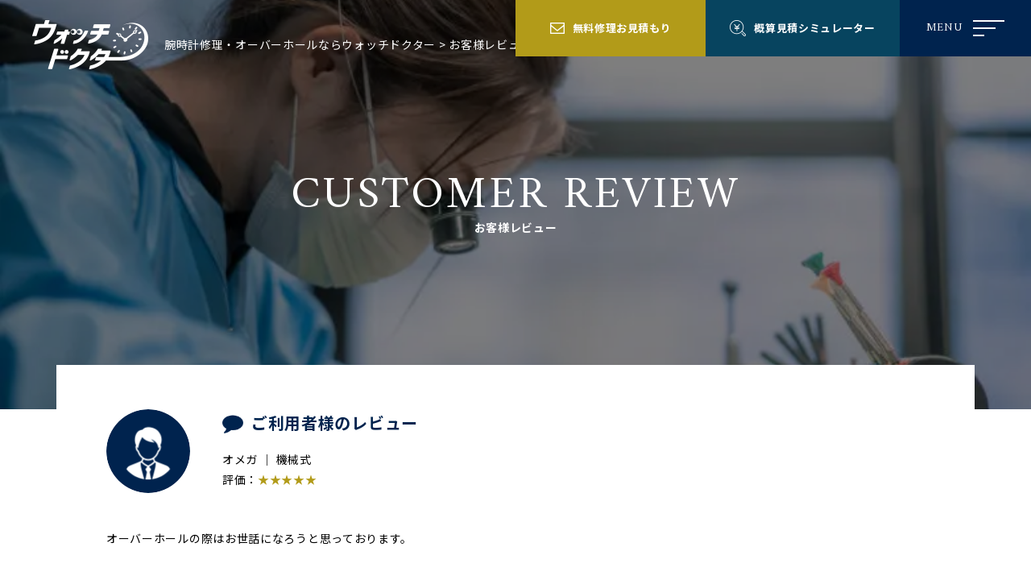

--- FILE ---
content_type: text/html; charset=UTF-8
request_url: https://watch-doctor.jp/review/2729/
body_size: 16793
content:
<!doctype html>
<html lang="ja">
<head>
<meta charset="UTF-8">
<meta name="format-detection" content="telephone=no">
<meta http-equiv="X-UA-Compatible" content="IE=edge" />
<meta name="viewport" content="width=device-width, initial-scale=1">
<link href="https://watch-doctor.jp/wp-content/themes/watchdoctor-html/dist/assets/images/favicon.ico" rel="icon" />
<link href="https://watch-doctor.jp/wp-content/themes/watchdoctor-html/dist/assets/images/favicon.ico" rel="shortcut icon" />
<link href="https://watch-doctor.jp/wp-content/themes/watchdoctor-html/dist/assets/images/web-clip.png" rel="apple-touch-icon" />
<script src="https://cdn.polyfill.io/v2/polyfill.min.js"></script>
<script data-cfasync="false" data-no-defer="1" data-no-minify="1" data-no-optimize="1">var ewww_webp_supported=!1;function check_webp_feature(A,e){var w;e=void 0!==e?e:function(){},ewww_webp_supported?e(ewww_webp_supported):((w=new Image).onload=function(){ewww_webp_supported=0<w.width&&0<w.height,e&&e(ewww_webp_supported)},w.onerror=function(){e&&e(!1)},w.src="data:image/webp;base64,"+{alpha:"UklGRkoAAABXRUJQVlA4WAoAAAAQAAAAAAAAAAAAQUxQSAwAAAARBxAR/Q9ERP8DAABWUDggGAAAABQBAJ0BKgEAAQAAAP4AAA3AAP7mtQAAAA=="}[A])}check_webp_feature("alpha");</script><script data-cfasync="false" data-no-defer="1" data-no-minify="1" data-no-optimize="1">var Arrive=function(c,w){"use strict";if(c.MutationObserver&&"undefined"!=typeof HTMLElement){var r,a=0,u=(r=HTMLElement.prototype.matches||HTMLElement.prototype.webkitMatchesSelector||HTMLElement.prototype.mozMatchesSelector||HTMLElement.prototype.msMatchesSelector,{matchesSelector:function(e,t){return e instanceof HTMLElement&&r.call(e,t)},addMethod:function(e,t,r){var a=e[t];e[t]=function(){return r.length==arguments.length?r.apply(this,arguments):"function"==typeof a?a.apply(this,arguments):void 0}},callCallbacks:function(e,t){t&&t.options.onceOnly&&1==t.firedElems.length&&(e=[e[0]]);for(var r,a=0;r=e[a];a++)r&&r.callback&&r.callback.call(r.elem,r.elem);t&&t.options.onceOnly&&1==t.firedElems.length&&t.me.unbindEventWithSelectorAndCallback.call(t.target,t.selector,t.callback)},checkChildNodesRecursively:function(e,t,r,a){for(var i,n=0;i=e[n];n++)r(i,t,a)&&a.push({callback:t.callback,elem:i}),0<i.childNodes.length&&u.checkChildNodesRecursively(i.childNodes,t,r,a)},mergeArrays:function(e,t){var r,a={};for(r in e)e.hasOwnProperty(r)&&(a[r]=e[r]);for(r in t)t.hasOwnProperty(r)&&(a[r]=t[r]);return a},toElementsArray:function(e){return e=void 0!==e&&("number"!=typeof e.length||e===c)?[e]:e}}),e=(l.prototype.addEvent=function(e,t,r,a){a={target:e,selector:t,options:r,callback:a,firedElems:[]};return this._beforeAdding&&this._beforeAdding(a),this._eventsBucket.push(a),a},l.prototype.removeEvent=function(e){for(var t,r=this._eventsBucket.length-1;t=this._eventsBucket[r];r--)e(t)&&(this._beforeRemoving&&this._beforeRemoving(t),(t=this._eventsBucket.splice(r,1))&&t.length&&(t[0].callback=null))},l.prototype.beforeAdding=function(e){this._beforeAdding=e},l.prototype.beforeRemoving=function(e){this._beforeRemoving=e},l),t=function(i,n){var o=new e,l=this,s={fireOnAttributesModification:!1};return o.beforeAdding(function(t){var e=t.target;e!==c.document&&e!==c||(e=document.getElementsByTagName("html")[0]);var r=new MutationObserver(function(e){n.call(this,e,t)}),a=i(t.options);r.observe(e,a),t.observer=r,t.me=l}),o.beforeRemoving(function(e){e.observer.disconnect()}),this.bindEvent=function(e,t,r){t=u.mergeArrays(s,t);for(var a=u.toElementsArray(this),i=0;i<a.length;i++)o.addEvent(a[i],e,t,r)},this.unbindEvent=function(){var r=u.toElementsArray(this);o.removeEvent(function(e){for(var t=0;t<r.length;t++)if(this===w||e.target===r[t])return!0;return!1})},this.unbindEventWithSelectorOrCallback=function(r){var a=u.toElementsArray(this),i=r,e="function"==typeof r?function(e){for(var t=0;t<a.length;t++)if((this===w||e.target===a[t])&&e.callback===i)return!0;return!1}:function(e){for(var t=0;t<a.length;t++)if((this===w||e.target===a[t])&&e.selector===r)return!0;return!1};o.removeEvent(e)},this.unbindEventWithSelectorAndCallback=function(r,a){var i=u.toElementsArray(this);o.removeEvent(function(e){for(var t=0;t<i.length;t++)if((this===w||e.target===i[t])&&e.selector===r&&e.callback===a)return!0;return!1})},this},i=new function(){var s={fireOnAttributesModification:!1,onceOnly:!1,existing:!1};function n(e,t,r){return!(!u.matchesSelector(e,t.selector)||(e._id===w&&(e._id=a++),-1!=t.firedElems.indexOf(e._id)))&&(t.firedElems.push(e._id),!0)}var c=(i=new t(function(e){var t={attributes:!1,childList:!0,subtree:!0};return e.fireOnAttributesModification&&(t.attributes=!0),t},function(e,i){e.forEach(function(e){var t=e.addedNodes,r=e.target,a=[];null!==t&&0<t.length?u.checkChildNodesRecursively(t,i,n,a):"attributes"===e.type&&n(r,i)&&a.push({callback:i.callback,elem:r}),u.callCallbacks(a,i)})})).bindEvent;return i.bindEvent=function(e,t,r){t=void 0===r?(r=t,s):u.mergeArrays(s,t);var a=u.toElementsArray(this);if(t.existing){for(var i=[],n=0;n<a.length;n++)for(var o=a[n].querySelectorAll(e),l=0;l<o.length;l++)i.push({callback:r,elem:o[l]});if(t.onceOnly&&i.length)return r.call(i[0].elem,i[0].elem);setTimeout(u.callCallbacks,1,i)}c.call(this,e,t,r)},i},o=new function(){var a={};function i(e,t){return u.matchesSelector(e,t.selector)}var n=(o=new t(function(){return{childList:!0,subtree:!0}},function(e,r){e.forEach(function(e){var t=e.removedNodes,e=[];null!==t&&0<t.length&&u.checkChildNodesRecursively(t,r,i,e),u.callCallbacks(e,r)})})).bindEvent;return o.bindEvent=function(e,t,r){t=void 0===r?(r=t,a):u.mergeArrays(a,t),n.call(this,e,t,r)},o};d(HTMLElement.prototype),d(NodeList.prototype),d(HTMLCollection.prototype),d(HTMLDocument.prototype),d(Window.prototype);var n={};return s(i,n,"unbindAllArrive"),s(o,n,"unbindAllLeave"),n}function l(){this._eventsBucket=[],this._beforeAdding=null,this._beforeRemoving=null}function s(e,t,r){u.addMethod(t,r,e.unbindEvent),u.addMethod(t,r,e.unbindEventWithSelectorOrCallback),u.addMethod(t,r,e.unbindEventWithSelectorAndCallback)}function d(e){e.arrive=i.bindEvent,s(i,e,"unbindArrive"),e.leave=o.bindEvent,s(o,e,"unbindLeave")}}(window,void 0),ewww_webp_supported=!1;function check_webp_feature(e,t){var r;ewww_webp_supported?t(ewww_webp_supported):((r=new Image).onload=function(){ewww_webp_supported=0<r.width&&0<r.height,t(ewww_webp_supported)},r.onerror=function(){t(!1)},r.src="data:image/webp;base64,"+{alpha:"UklGRkoAAABXRUJQVlA4WAoAAAAQAAAAAAAAAAAAQUxQSAwAAAARBxAR/Q9ERP8DAABWUDggGAAAABQBAJ0BKgEAAQAAAP4AAA3AAP7mtQAAAA==",animation:"UklGRlIAAABXRUJQVlA4WAoAAAASAAAAAAAAAAAAQU5JTQYAAAD/////AABBTk1GJgAAAAAAAAAAAAAAAAAAAGQAAABWUDhMDQAAAC8AAAAQBxAREYiI/gcA"}[e])}function ewwwLoadImages(e){if(e){for(var t=document.querySelectorAll(".batch-image img, .image-wrapper a, .ngg-pro-masonry-item a, .ngg-galleria-offscreen-seo-wrapper a"),r=0,a=t.length;r<a;r++)ewwwAttr(t[r],"data-src",t[r].getAttribute("data-webp")),ewwwAttr(t[r],"data-thumbnail",t[r].getAttribute("data-webp-thumbnail"));for(var i=document.querySelectorAll("div.woocommerce-product-gallery__image"),r=0,a=i.length;r<a;r++)ewwwAttr(i[r],"data-thumb",i[r].getAttribute("data-webp-thumb"))}for(var n=document.querySelectorAll("video"),r=0,a=n.length;r<a;r++)ewwwAttr(n[r],"poster",e?n[r].getAttribute("data-poster-webp"):n[r].getAttribute("data-poster-image"));for(var o,l=document.querySelectorAll("img.ewww_webp_lazy_load"),r=0,a=l.length;r<a;r++)e&&(ewwwAttr(l[r],"data-lazy-srcset",l[r].getAttribute("data-lazy-srcset-webp")),ewwwAttr(l[r],"data-srcset",l[r].getAttribute("data-srcset-webp")),ewwwAttr(l[r],"data-lazy-src",l[r].getAttribute("data-lazy-src-webp")),ewwwAttr(l[r],"data-src",l[r].getAttribute("data-src-webp")),ewwwAttr(l[r],"data-orig-file",l[r].getAttribute("data-webp-orig-file")),ewwwAttr(l[r],"data-medium-file",l[r].getAttribute("data-webp-medium-file")),ewwwAttr(l[r],"data-large-file",l[r].getAttribute("data-webp-large-file")),null!=(o=l[r].getAttribute("srcset"))&&!1!==o&&o.includes("R0lGOD")&&ewwwAttr(l[r],"src",l[r].getAttribute("data-lazy-src-webp"))),l[r].className=l[r].className.replace(/\bewww_webp_lazy_load\b/,"");for(var s=document.querySelectorAll(".ewww_webp"),r=0,a=s.length;r<a;r++)e?(ewwwAttr(s[r],"srcset",s[r].getAttribute("data-srcset-webp")),ewwwAttr(s[r],"src",s[r].getAttribute("data-src-webp")),ewwwAttr(s[r],"data-orig-file",s[r].getAttribute("data-webp-orig-file")),ewwwAttr(s[r],"data-medium-file",s[r].getAttribute("data-webp-medium-file")),ewwwAttr(s[r],"data-large-file",s[r].getAttribute("data-webp-large-file")),ewwwAttr(s[r],"data-large_image",s[r].getAttribute("data-webp-large_image")),ewwwAttr(s[r],"data-src",s[r].getAttribute("data-webp-src"))):(ewwwAttr(s[r],"srcset",s[r].getAttribute("data-srcset-img")),ewwwAttr(s[r],"src",s[r].getAttribute("data-src-img"))),s[r].className=s[r].className.replace(/\bewww_webp\b/,"ewww_webp_loaded");window.jQuery&&jQuery.fn.isotope&&jQuery.fn.imagesLoaded&&(jQuery(".fusion-posts-container-infinite").imagesLoaded(function(){jQuery(".fusion-posts-container-infinite").hasClass("isotope")&&jQuery(".fusion-posts-container-infinite").isotope()}),jQuery(".fusion-portfolio:not(.fusion-recent-works) .fusion-portfolio-wrapper").imagesLoaded(function(){jQuery(".fusion-portfolio:not(.fusion-recent-works) .fusion-portfolio-wrapper").isotope()}))}function ewwwWebPInit(e){ewwwLoadImages(e),ewwwNggLoadGalleries(e),document.arrive(".ewww_webp",function(){ewwwLoadImages(e)}),document.arrive(".ewww_webp_lazy_load",function(){ewwwLoadImages(e)}),document.arrive("videos",function(){ewwwLoadImages(e)}),"loading"==document.readyState?document.addEventListener("DOMContentLoaded",ewwwJSONParserInit):("undefined"!=typeof galleries&&ewwwNggParseGalleries(e),ewwwWooParseVariations(e))}function ewwwAttr(e,t,r){null!=r&&!1!==r&&e.setAttribute(t,r)}function ewwwJSONParserInit(){"undefined"!=typeof galleries&&check_webp_feature("alpha",ewwwNggParseGalleries),check_webp_feature("alpha",ewwwWooParseVariations)}function ewwwWooParseVariations(e){if(e)for(var t=document.querySelectorAll("form.variations_form"),r=0,a=t.length;r<a;r++){var i=t[r].getAttribute("data-product_variations"),n=!1;try{for(var o in i=JSON.parse(i))void 0!==i[o]&&void 0!==i[o].image&&(void 0!==i[o].image.src_webp&&(i[o].image.src=i[o].image.src_webp,n=!0),void 0!==i[o].image.srcset_webp&&(i[o].image.srcset=i[o].image.srcset_webp,n=!0),void 0!==i[o].image.full_src_webp&&(i[o].image.full_src=i[o].image.full_src_webp,n=!0),void 0!==i[o].image.gallery_thumbnail_src_webp&&(i[o].image.gallery_thumbnail_src=i[o].image.gallery_thumbnail_src_webp,n=!0),void 0!==i[o].image.thumb_src_webp&&(i[o].image.thumb_src=i[o].image.thumb_src_webp,n=!0));n&&ewwwAttr(t[r],"data-product_variations",JSON.stringify(i))}catch(e){}}}function ewwwNggParseGalleries(e){if(e)for(var t in galleries){var r=galleries[t];galleries[t].images_list=ewwwNggParseImageList(r.images_list)}}function ewwwNggLoadGalleries(e){e&&document.addEventListener("ngg.galleria.themeadded",function(e,t){window.ngg_galleria._create_backup=window.ngg_galleria.create,window.ngg_galleria.create=function(e,t){var r=$(e).data("id");return galleries["gallery_"+r].images_list=ewwwNggParseImageList(galleries["gallery_"+r].images_list),window.ngg_galleria._create_backup(e,t)}})}function ewwwNggParseImageList(e){for(var t in e){var r=e[t];if(void 0!==r["image-webp"]&&(e[t].image=r["image-webp"],delete e[t]["image-webp"]),void 0!==r["thumb-webp"]&&(e[t].thumb=r["thumb-webp"],delete e[t]["thumb-webp"]),void 0!==r.full_image_webp&&(e[t].full_image=r.full_image_webp,delete e[t].full_image_webp),void 0!==r.srcsets)for(var a in r.srcsets)nggSrcset=r.srcsets[a],void 0!==r.srcsets[a+"-webp"]&&(e[t].srcsets[a]=r.srcsets[a+"-webp"],delete e[t].srcsets[a+"-webp"]);if(void 0!==r.full_srcsets)for(var i in r.full_srcsets)nggFSrcset=r.full_srcsets[i],void 0!==r.full_srcsets[i+"-webp"]&&(e[t].full_srcsets[i]=r.full_srcsets[i+"-webp"],delete e[t].full_srcsets[i+"-webp"])}return e}check_webp_feature("alpha",ewwwWebPInit);</script><meta name='robots' content='index, follow, max-image-preview:large, max-snippet:-1, max-video-preview:-1' />
	<style>img:is([sizes="auto" i], [sizes^="auto," i]) { contain-intrinsic-size: 3000px 1500px }</style>
		<script>
		window.WebFontConfig = {
			// 以下にフォントを指定する
			google: {
				families: [
					'Amiri:400,700'
				]
			},
			custom: {
				families: ['Noto+Sans+JP:400,700'],
				urls: [
					"https://fonts.googleapis.com/css2?family=Noto+Sans+JP:wght@400;700&display=swap"
				],
			},
			active: function () {
				sessionStorage.fonts = true;
			}
		};

		(function () {
			var wf = document.createElement('script');
			wf.src = 'https://ajax.googleapis.com/ajax/libs/webfont/1.6.26/webfont.js';
			wf.type = 'text/javascript';
			wf.async = 'true';
			var s = document.getElementsByTagName('script')[0];
			s.parentNode.insertBefore(wf, s);
		})();

	</script>
	
	<!-- This site is optimized with the Yoast SEO plugin v25.3.1 - https://yoast.com/wordpress/plugins/seo/ -->
	<title>オメガ(OMEGA) リューズ修正のご依頼 | ウォッチドクター｜高級時計・時計修理専門店</title>
	<meta name="description" content="こちらのページは、ウォッチドクターでアンケートを実施し、ご協力いただいた内容を1部紹介します。いつも全国のお客様より暖かいお言葉をいただき、ウォッチドクターの潤滑油となり、原動力となっています。" />
	<link rel="canonical" href="https://watch-doctor.jp/review/2729/" />
	<meta property="og:locale" content="ja_JP" />
	<meta property="og:type" content="article" />
	<meta property="og:title" content="オメガ(OMEGA) リューズ修正のご依頼 | ウォッチドクター｜高級時計・時計修理専門店" />
	<meta property="og:description" content="こちらのページは、ウォッチドクターでアンケートを実施し、ご協力いただいた内容を1部紹介します。いつも全国のお客様より暖かいお言葉をいただき、ウォッチドクターの潤滑油となり、原動力となっています。" />
	<meta property="og:url" content="https://watch-doctor.jp/review/2729/" />
	<meta property="og:site_name" content="ウォッチドクター｜高級時計・時計修理専門店" />
	<meta property="article:modified_time" content="2022-04-07T02:03:19+00:00" />
	<meta property="og:image" content="https://watch-doctor.jp/wp-content/uploads/2020/11/ogp.png" />
	<meta property="og:image:width" content="1200" />
	<meta property="og:image:height" content="630" />
	<meta property="og:image:type" content="image/png" />
	<meta name="twitter:card" content="summary_large_image" />
	<meta name="twitter:site" content="@technotimeserv1" />
	<script type="application/ld+json" class="yoast-schema-graph">{"@context":"https://schema.org","@graph":[{"@type":"WebPage","@id":"https://watch-doctor.jp/review/2729/","url":"https://watch-doctor.jp/review/2729/","name":"オメガ(OMEGA) リューズ修正のご依頼 | ウォッチドクター｜高級時計・時計修理専門店","isPartOf":{"@id":"https://watch-doctor.jp/#website"},"datePublished":"2021-06-15T01:14:19+00:00","dateModified":"2022-04-07T02:03:19+00:00","description":"こちらのページは、ウォッチドクターでアンケートを実施し、ご協力いただいた内容を1部紹介します。いつも全国のお客様より暖かいお言葉をいただき、ウォッチドクターの潤滑油となり、原動力となっています。","breadcrumb":{"@id":"https://watch-doctor.jp/review/2729/#breadcrumb"},"inLanguage":"ja","potentialAction":[{"@type":"ReadAction","target":["https://watch-doctor.jp/review/2729/"]}]},{"@type":"BreadcrumbList","@id":"https://watch-doctor.jp/review/2729/#breadcrumb","itemListElement":[{"@type":"ListItem","position":1,"name":"腕時計修理・オーバーホールならウォッチドクター","item":"https://watch-doctor.jp/"},{"@type":"ListItem","position":2,"name":"お客様レビュー","item":"https://watch-doctor.jp/review/"},{"@type":"ListItem","position":3,"name":"オメガ(OMEGA) リューズ修正のご依頼"}]},{"@type":"WebSite","@id":"https://watch-doctor.jp/#website","url":"https://watch-doctor.jp/","name":"腕時計修理・オーバーホールならウォッチドクター","description":"腕時計修理・オーバーホールならウォッチドクターへ。国内外ブランド時計まで年間7万台以上対応している技術力の高い職人が多数在籍。","potentialAction":[{"@type":"SearchAction","target":{"@type":"EntryPoint","urlTemplate":"https://watch-doctor.jp/?s={search_term_string}"},"query-input":{"@type":"PropertyValueSpecification","valueRequired":true,"valueName":"search_term_string"}}],"inLanguage":"ja"}]}</script>
	<!-- / Yoast SEO plugin. -->


<script type="text/javascript">
/* <![CDATA[ */
window._wpemojiSettings = {"baseUrl":"https:\/\/s.w.org\/images\/core\/emoji\/15.1.0\/72x72\/","ext":".png","svgUrl":"https:\/\/s.w.org\/images\/core\/emoji\/15.1.0\/svg\/","svgExt":".svg","source":{"concatemoji":"https:\/\/watch-doctor.jp\/wp-includes\/js\/wp-emoji-release.min.js?ver=6.8.1"}};
/*! This file is auto-generated */
!function(i,n){var o,s,e;function c(e){try{var t={supportTests:e,timestamp:(new Date).valueOf()};sessionStorage.setItem(o,JSON.stringify(t))}catch(e){}}function p(e,t,n){e.clearRect(0,0,e.canvas.width,e.canvas.height),e.fillText(t,0,0);var t=new Uint32Array(e.getImageData(0,0,e.canvas.width,e.canvas.height).data),r=(e.clearRect(0,0,e.canvas.width,e.canvas.height),e.fillText(n,0,0),new Uint32Array(e.getImageData(0,0,e.canvas.width,e.canvas.height).data));return t.every(function(e,t){return e===r[t]})}function u(e,t,n){switch(t){case"flag":return n(e,"\ud83c\udff3\ufe0f\u200d\u26a7\ufe0f","\ud83c\udff3\ufe0f\u200b\u26a7\ufe0f")?!1:!n(e,"\ud83c\uddfa\ud83c\uddf3","\ud83c\uddfa\u200b\ud83c\uddf3")&&!n(e,"\ud83c\udff4\udb40\udc67\udb40\udc62\udb40\udc65\udb40\udc6e\udb40\udc67\udb40\udc7f","\ud83c\udff4\u200b\udb40\udc67\u200b\udb40\udc62\u200b\udb40\udc65\u200b\udb40\udc6e\u200b\udb40\udc67\u200b\udb40\udc7f");case"emoji":return!n(e,"\ud83d\udc26\u200d\ud83d\udd25","\ud83d\udc26\u200b\ud83d\udd25")}return!1}function f(e,t,n){var r="undefined"!=typeof WorkerGlobalScope&&self instanceof WorkerGlobalScope?new OffscreenCanvas(300,150):i.createElement("canvas"),a=r.getContext("2d",{willReadFrequently:!0}),o=(a.textBaseline="top",a.font="600 32px Arial",{});return e.forEach(function(e){o[e]=t(a,e,n)}),o}function t(e){var t=i.createElement("script");t.src=e,t.defer=!0,i.head.appendChild(t)}"undefined"!=typeof Promise&&(o="wpEmojiSettingsSupports",s=["flag","emoji"],n.supports={everything:!0,everythingExceptFlag:!0},e=new Promise(function(e){i.addEventListener("DOMContentLoaded",e,{once:!0})}),new Promise(function(t){var n=function(){try{var e=JSON.parse(sessionStorage.getItem(o));if("object"==typeof e&&"number"==typeof e.timestamp&&(new Date).valueOf()<e.timestamp+604800&&"object"==typeof e.supportTests)return e.supportTests}catch(e){}return null}();if(!n){if("undefined"!=typeof Worker&&"undefined"!=typeof OffscreenCanvas&&"undefined"!=typeof URL&&URL.createObjectURL&&"undefined"!=typeof Blob)try{var e="postMessage("+f.toString()+"("+[JSON.stringify(s),u.toString(),p.toString()].join(",")+"));",r=new Blob([e],{type:"text/javascript"}),a=new Worker(URL.createObjectURL(r),{name:"wpTestEmojiSupports"});return void(a.onmessage=function(e){c(n=e.data),a.terminate(),t(n)})}catch(e){}c(n=f(s,u,p))}t(n)}).then(function(e){for(var t in e)n.supports[t]=e[t],n.supports.everything=n.supports.everything&&n.supports[t],"flag"!==t&&(n.supports.everythingExceptFlag=n.supports.everythingExceptFlag&&n.supports[t]);n.supports.everythingExceptFlag=n.supports.everythingExceptFlag&&!n.supports.flag,n.DOMReady=!1,n.readyCallback=function(){n.DOMReady=!0}}).then(function(){return e}).then(function(){var e;n.supports.everything||(n.readyCallback(),(e=n.source||{}).concatemoji?t(e.concatemoji):e.wpemoji&&e.twemoji&&(t(e.twemoji),t(e.wpemoji)))}))}((window,document),window._wpemojiSettings);
/* ]]> */
</script>
<style id='wp-emoji-styles-inline-css' type='text/css'>

	img.wp-smiley, img.emoji {
		display: inline !important;
		border: none !important;
		box-shadow: none !important;
		height: 1em !important;
		width: 1em !important;
		margin: 0 0.07em !important;
		vertical-align: -0.1em !important;
		background: none !important;
		padding: 0 !important;
	}
</style>
<link rel='stylesheet' id='wp-block-library-css' href='https://watch-doctor.jp/wp-includes/css/dist/block-library/style.min.css?ver=6.8.1' type='text/css' media='all' />
<style id='classic-theme-styles-inline-css' type='text/css'>
/*! This file is auto-generated */
.wp-block-button__link{color:#fff;background-color:#32373c;border-radius:9999px;box-shadow:none;text-decoration:none;padding:calc(.667em + 2px) calc(1.333em + 2px);font-size:1.125em}.wp-block-file__button{background:#32373c;color:#fff;text-decoration:none}
</style>
<style id='global-styles-inline-css' type='text/css'>
:root{--wp--preset--aspect-ratio--square: 1;--wp--preset--aspect-ratio--4-3: 4/3;--wp--preset--aspect-ratio--3-4: 3/4;--wp--preset--aspect-ratio--3-2: 3/2;--wp--preset--aspect-ratio--2-3: 2/3;--wp--preset--aspect-ratio--16-9: 16/9;--wp--preset--aspect-ratio--9-16: 9/16;--wp--preset--color--black: #000000;--wp--preset--color--cyan-bluish-gray: #abb8c3;--wp--preset--color--white: #ffffff;--wp--preset--color--pale-pink: #f78da7;--wp--preset--color--vivid-red: #cf2e2e;--wp--preset--color--luminous-vivid-orange: #ff6900;--wp--preset--color--luminous-vivid-amber: #fcb900;--wp--preset--color--light-green-cyan: #7bdcb5;--wp--preset--color--vivid-green-cyan: #00d084;--wp--preset--color--pale-cyan-blue: #8ed1fc;--wp--preset--color--vivid-cyan-blue: #0693e3;--wp--preset--color--vivid-purple: #9b51e0;--wp--preset--gradient--vivid-cyan-blue-to-vivid-purple: linear-gradient(135deg,rgba(6,147,227,1) 0%,rgb(155,81,224) 100%);--wp--preset--gradient--light-green-cyan-to-vivid-green-cyan: linear-gradient(135deg,rgb(122,220,180) 0%,rgb(0,208,130) 100%);--wp--preset--gradient--luminous-vivid-amber-to-luminous-vivid-orange: linear-gradient(135deg,rgba(252,185,0,1) 0%,rgba(255,105,0,1) 100%);--wp--preset--gradient--luminous-vivid-orange-to-vivid-red: linear-gradient(135deg,rgba(255,105,0,1) 0%,rgb(207,46,46) 100%);--wp--preset--gradient--very-light-gray-to-cyan-bluish-gray: linear-gradient(135deg,rgb(238,238,238) 0%,rgb(169,184,195) 100%);--wp--preset--gradient--cool-to-warm-spectrum: linear-gradient(135deg,rgb(74,234,220) 0%,rgb(151,120,209) 20%,rgb(207,42,186) 40%,rgb(238,44,130) 60%,rgb(251,105,98) 80%,rgb(254,248,76) 100%);--wp--preset--gradient--blush-light-purple: linear-gradient(135deg,rgb(255,206,236) 0%,rgb(152,150,240) 100%);--wp--preset--gradient--blush-bordeaux: linear-gradient(135deg,rgb(254,205,165) 0%,rgb(254,45,45) 50%,rgb(107,0,62) 100%);--wp--preset--gradient--luminous-dusk: linear-gradient(135deg,rgb(255,203,112) 0%,rgb(199,81,192) 50%,rgb(65,88,208) 100%);--wp--preset--gradient--pale-ocean: linear-gradient(135deg,rgb(255,245,203) 0%,rgb(182,227,212) 50%,rgb(51,167,181) 100%);--wp--preset--gradient--electric-grass: linear-gradient(135deg,rgb(202,248,128) 0%,rgb(113,206,126) 100%);--wp--preset--gradient--midnight: linear-gradient(135deg,rgb(2,3,129) 0%,rgb(40,116,252) 100%);--wp--preset--font-size--small: 13px;--wp--preset--font-size--medium: 20px;--wp--preset--font-size--large: 36px;--wp--preset--font-size--x-large: 42px;--wp--preset--spacing--20: 0.44rem;--wp--preset--spacing--30: 0.67rem;--wp--preset--spacing--40: 1rem;--wp--preset--spacing--50: 1.5rem;--wp--preset--spacing--60: 2.25rem;--wp--preset--spacing--70: 3.38rem;--wp--preset--spacing--80: 5.06rem;--wp--preset--shadow--natural: 6px 6px 9px rgba(0, 0, 0, 0.2);--wp--preset--shadow--deep: 12px 12px 50px rgba(0, 0, 0, 0.4);--wp--preset--shadow--sharp: 6px 6px 0px rgba(0, 0, 0, 0.2);--wp--preset--shadow--outlined: 6px 6px 0px -3px rgba(255, 255, 255, 1), 6px 6px rgba(0, 0, 0, 1);--wp--preset--shadow--crisp: 6px 6px 0px rgba(0, 0, 0, 1);}:where(.is-layout-flex){gap: 0.5em;}:where(.is-layout-grid){gap: 0.5em;}body .is-layout-flex{display: flex;}.is-layout-flex{flex-wrap: wrap;align-items: center;}.is-layout-flex > :is(*, div){margin: 0;}body .is-layout-grid{display: grid;}.is-layout-grid > :is(*, div){margin: 0;}:where(.wp-block-columns.is-layout-flex){gap: 2em;}:where(.wp-block-columns.is-layout-grid){gap: 2em;}:where(.wp-block-post-template.is-layout-flex){gap: 1.25em;}:where(.wp-block-post-template.is-layout-grid){gap: 1.25em;}.has-black-color{color: var(--wp--preset--color--black) !important;}.has-cyan-bluish-gray-color{color: var(--wp--preset--color--cyan-bluish-gray) !important;}.has-white-color{color: var(--wp--preset--color--white) !important;}.has-pale-pink-color{color: var(--wp--preset--color--pale-pink) !important;}.has-vivid-red-color{color: var(--wp--preset--color--vivid-red) !important;}.has-luminous-vivid-orange-color{color: var(--wp--preset--color--luminous-vivid-orange) !important;}.has-luminous-vivid-amber-color{color: var(--wp--preset--color--luminous-vivid-amber) !important;}.has-light-green-cyan-color{color: var(--wp--preset--color--light-green-cyan) !important;}.has-vivid-green-cyan-color{color: var(--wp--preset--color--vivid-green-cyan) !important;}.has-pale-cyan-blue-color{color: var(--wp--preset--color--pale-cyan-blue) !important;}.has-vivid-cyan-blue-color{color: var(--wp--preset--color--vivid-cyan-blue) !important;}.has-vivid-purple-color{color: var(--wp--preset--color--vivid-purple) !important;}.has-black-background-color{background-color: var(--wp--preset--color--black) !important;}.has-cyan-bluish-gray-background-color{background-color: var(--wp--preset--color--cyan-bluish-gray) !important;}.has-white-background-color{background-color: var(--wp--preset--color--white) !important;}.has-pale-pink-background-color{background-color: var(--wp--preset--color--pale-pink) !important;}.has-vivid-red-background-color{background-color: var(--wp--preset--color--vivid-red) !important;}.has-luminous-vivid-orange-background-color{background-color: var(--wp--preset--color--luminous-vivid-orange) !important;}.has-luminous-vivid-amber-background-color{background-color: var(--wp--preset--color--luminous-vivid-amber) !important;}.has-light-green-cyan-background-color{background-color: var(--wp--preset--color--light-green-cyan) !important;}.has-vivid-green-cyan-background-color{background-color: var(--wp--preset--color--vivid-green-cyan) !important;}.has-pale-cyan-blue-background-color{background-color: var(--wp--preset--color--pale-cyan-blue) !important;}.has-vivid-cyan-blue-background-color{background-color: var(--wp--preset--color--vivid-cyan-blue) !important;}.has-vivid-purple-background-color{background-color: var(--wp--preset--color--vivid-purple) !important;}.has-black-border-color{border-color: var(--wp--preset--color--black) !important;}.has-cyan-bluish-gray-border-color{border-color: var(--wp--preset--color--cyan-bluish-gray) !important;}.has-white-border-color{border-color: var(--wp--preset--color--white) !important;}.has-pale-pink-border-color{border-color: var(--wp--preset--color--pale-pink) !important;}.has-vivid-red-border-color{border-color: var(--wp--preset--color--vivid-red) !important;}.has-luminous-vivid-orange-border-color{border-color: var(--wp--preset--color--luminous-vivid-orange) !important;}.has-luminous-vivid-amber-border-color{border-color: var(--wp--preset--color--luminous-vivid-amber) !important;}.has-light-green-cyan-border-color{border-color: var(--wp--preset--color--light-green-cyan) !important;}.has-vivid-green-cyan-border-color{border-color: var(--wp--preset--color--vivid-green-cyan) !important;}.has-pale-cyan-blue-border-color{border-color: var(--wp--preset--color--pale-cyan-blue) !important;}.has-vivid-cyan-blue-border-color{border-color: var(--wp--preset--color--vivid-cyan-blue) !important;}.has-vivid-purple-border-color{border-color: var(--wp--preset--color--vivid-purple) !important;}.has-vivid-cyan-blue-to-vivid-purple-gradient-background{background: var(--wp--preset--gradient--vivid-cyan-blue-to-vivid-purple) !important;}.has-light-green-cyan-to-vivid-green-cyan-gradient-background{background: var(--wp--preset--gradient--light-green-cyan-to-vivid-green-cyan) !important;}.has-luminous-vivid-amber-to-luminous-vivid-orange-gradient-background{background: var(--wp--preset--gradient--luminous-vivid-amber-to-luminous-vivid-orange) !important;}.has-luminous-vivid-orange-to-vivid-red-gradient-background{background: var(--wp--preset--gradient--luminous-vivid-orange-to-vivid-red) !important;}.has-very-light-gray-to-cyan-bluish-gray-gradient-background{background: var(--wp--preset--gradient--very-light-gray-to-cyan-bluish-gray) !important;}.has-cool-to-warm-spectrum-gradient-background{background: var(--wp--preset--gradient--cool-to-warm-spectrum) !important;}.has-blush-light-purple-gradient-background{background: var(--wp--preset--gradient--blush-light-purple) !important;}.has-blush-bordeaux-gradient-background{background: var(--wp--preset--gradient--blush-bordeaux) !important;}.has-luminous-dusk-gradient-background{background: var(--wp--preset--gradient--luminous-dusk) !important;}.has-pale-ocean-gradient-background{background: var(--wp--preset--gradient--pale-ocean) !important;}.has-electric-grass-gradient-background{background: var(--wp--preset--gradient--electric-grass) !important;}.has-midnight-gradient-background{background: var(--wp--preset--gradient--midnight) !important;}.has-small-font-size{font-size: var(--wp--preset--font-size--small) !important;}.has-medium-font-size{font-size: var(--wp--preset--font-size--medium) !important;}.has-large-font-size{font-size: var(--wp--preset--font-size--large) !important;}.has-x-large-font-size{font-size: var(--wp--preset--font-size--x-large) !important;}
:where(.wp-block-post-template.is-layout-flex){gap: 1.25em;}:where(.wp-block-post-template.is-layout-grid){gap: 1.25em;}
:where(.wp-block-columns.is-layout-flex){gap: 2em;}:where(.wp-block-columns.is-layout-grid){gap: 2em;}
:root :where(.wp-block-pullquote){font-size: 1.5em;line-height: 1.6;}
</style>
<link rel='stylesheet' id='toc-screen-css' href='https://watch-doctor.jp/wp-content/plugins/table-of-contents-plus/screen.min.css?ver=2411.1' type='text/css' media='all' />
<link rel='stylesheet' id='growp_main-css' href='https://watch-doctor.jp/wp-content/themes/watchdoctor-html/dist/assets/css/style.css?ver=1.0.3' type='text/css' media='all' />
<link rel='stylesheet' id='growp_app-css' href='https://watch-doctor.jp/wp-content/themes/watchdoctor-html/dist/assets/css/app.css?ver=1.0.3' type='text/css' media='all' />
<link rel='stylesheet' id='growp_overwrite-css' href='https://watch-doctor.jp/wp-content/themes/watchdoctor-wp/overwrite.css?ver=1.0.3' type='text/css' media='all' />
<script type="text/javascript" src="https://watch-doctor.jp/wp-includes/js/jquery/jquery.min.js?ver=3.7.1" id="jquery-core-js"></script>
<script type="text/javascript" src="https://watch-doctor.jp/wp-includes/js/jquery/jquery-migrate.min.js?ver=3.4.1" id="jquery-migrate-js"></script>
<link rel="https://api.w.org/" href="https://watch-doctor.jp/wp-json/" /><link rel="alternate" title="JSON" type="application/json" href="https://watch-doctor.jp/wp-json/wp/v2/review/2729" /><link rel="alternate" title="oEmbed (JSON)" type="application/json+oembed" href="https://watch-doctor.jp/wp-json/oembed/1.0/embed?url=https%3A%2F%2Fwatch-doctor.jp%2Freview%2F2729%2F" />
<link rel="alternate" title="oEmbed (XML)" type="text/xml+oembed" href="https://watch-doctor.jp/wp-json/oembed/1.0/embed?url=https%3A%2F%2Fwatch-doctor.jp%2Freview%2F2729%2F&#038;format=xml" />
<noscript><style>.lazyload[data-src]{display:none !important;}</style></noscript><style>.lazyload{background-image:none !important;}.lazyload:before{background-image:none !important;}</style><link rel="icon" href="https://watch-doctor.jp/wp-content/uploads/2021/07/cropped-ファビコン-1-2-32x32.jpg" sizes="32x32" />
<link rel="icon" href="https://watch-doctor.jp/wp-content/uploads/2021/07/cropped-ファビコン-1-2-192x192.jpg" sizes="192x192" />
<link rel="apple-touch-icon" href="https://watch-doctor.jp/wp-content/uploads/2021/07/cropped-ファビコン-1-2-180x180.jpg" />
<meta name="msapplication-TileImage" content="https://watch-doctor.jp/wp-content/uploads/2021/07/cropped-ファビコン-1-2-270x270.jpg" />
<!-- Google Tag Manager -->
<script>(function (w, d, s, l, i) {
        w[l] = w[l] || [];
        w[l].push({
            'gtm.start':
                new Date().getTime(), event: 'gtm.js'
        });
        var f = d.getElementsByTagName(s)[0],
            j = d.createElement(s), dl = l != 'dataLayer' ? '&l=' + l : '';
        j.async = true;
        j.src =
            'https://www.googletagmanager.com/gtm.js?id=' + i + dl;
        f.parentNode.insertBefore(j, f);
    })(window, document, 'script', 'dataLayer', 'GTM-P4CZ4QC');</script>
<!-- End Google Tag Manager -->
<!-- Begin Mieruca Embed Code -->
<script type="text/javascript" id="mierucajs">
    window.__fid = window.__fid || [];
    __fid.push([448380222]);
    (function () {
        function mieruca() {
            if (typeof window.__fjsld != "undefined") return;
            window.__fjsld = 1;
            var fjs = document.createElement('script');
            fjs.type = 'text/javascript';
            fjs.async = true;
            fjs.id = "fjssync";
            var timestamp = new Date;
            fjs.src = ('https:' == document.location.protocol ? 'https' : 'http') + '://hm.mieru-ca.com/service/js/mieruca-hm.js?v=' + timestamp.getTime();
            var x = document.getElementsByTagName('script')[0];
            x.parentNode.insertBefore(fjs, x);
        };
        setTimeout(mieruca, 500);
        document.readyState != "complete" ? (window.attachEvent ? window.attachEvent("onload", mieruca) : window.addEventListener("load", mieruca, false)) : mieruca();
    })();
</script>
<!-- End Mieruca Embed Code -->
</head>

<body class="wp-singular review-template-default single single-review postid-2729 wp-theme-watchdoctor-wp wp-child-theme-watchdoctor-htmldist %e3%82%aa%e3%83%a1%e3%82%ac-omega%e3%83%aa%e3%83%a5%e3%83%bc%e3%82%ba%e4%bf%ae%e6%ad%a3%e3%81%ae%e3%81%94%e4%be%9d%e9%a0%bc">
<script data-cfasync="false" data-no-defer="1" data-no-minify="1" data-no-optimize="1">if(typeof ewww_webp_supported==="undefined"){var ewww_webp_supported=!1}if(ewww_webp_supported){document.body.classList.add("webp-support")}</script>

<!-- Google Tag Manager (noscript) -->
<noscript>
    <iframe src="https://www.googletagmanager.com/ns.html?id=GTM-P4CZ4QC"
            height="0" width="0" style="display:none;visibility:hidden"></iframe>
</noscript>
<!-- End Google Tag Manager (noscript) -->

<a class="c-slidebar-button js-slidebar-button" href="#">
    <span class="c-slidebar-button__text is-open">MENU</span><span class="c-slidebar-button__text is-close">CLOSE</span><span class="c-slidebar-button__line"><span></span><span></span><span></span></span>
</a>
<div class="c-slidebar-container"></div>
<div class="c-slidebar-menu js-slidebar-menu is-top-to-bottom">
    <ul>
        <li>
            <a href="https://watch-doctor.jp/">ホーム</a>
        </li>
        <li><a href="https://watch-doctor.jp/strengths/">ウォッチドクター5つの安心</a></li>
        <li class="c-slidebar-menu__parent">
            <a href="https://watch-doctor.jp/menu/">腕時計修理メニュー</a>
            <ul class="c-slidebar-menu__children">
				                    <li>
                        <a href="https://watch-doctor.jp/menu/overhaul/">オーバーホール</a>
                    </li>
				                    <li>
                        <a href="https://watch-doctor.jp/menu/polish/">ポリッシュ</a>
                    </li>
				                    <li>
                        <a href="https://watch-doctor.jp/menu/battery/">電池交換</a>
                    </li>
				                    <li>
                        <a href="https://watch-doctor.jp/menu/other-repairs/">時計バンド・その他修理</a>
                    </li>
				            </ul>
        </li>
        <li>
            <ul class="c-slidebar-menu__flex">
				                    <li>
                        <a href="https://watch-doctor.jp/brand/">ブランドで検索</a>
                    </li>
				                <li>
                    <a href="https://watch-doctor.jp/price/">料金</a>
                </li>
                <li>
                    <a href="https://watch-doctor.jp/contact/">無料修理お見積り</a>
                </li>
                <li>
                    <a href="https://watch-doctor.jp/case-study/">修理事例</a>
                </li>
                <li>
                    <a href="https://watch-doctor.jp/staff/">スタッフ紹介</a>
                </li>
                <li>
                    <a href="https://watch-doctor.jp/flow/">修理の流れ</a>
                </li>
                <li>
                    <a href="https://watch-doctor.jp/store/">店舗紹介</a>
                </li>
				                    <li>
                        <a href="https://watch-doctor.jp/review/">お客様レビュー</a>
                    </li>
				                <li>
                    <a href="https://watch-doctor.jp/topics/">お知らせ情報</a>
                </li>
                <li>
                    <a href="https://watch-doctor.jp/column/">コラム＆スタッフブログ</a>
                </li>
                <li class="c-slidebar-menu__parent">
                    <span>Q&A</span>
                    <ul class="c-slidebar-menu__children">
                        <li>
                            <a href="https://watch-doctor.jp/topics/1358/">機械式時計の修理</a>
                        </li>
                        <li>
                            <a href="https://watch-doctor.jp/topics/1364/">電池式時計の修理</a>
                        </li>
                        <li>
                            <a href="https://watch-doctor.jp/topics/1379/">外装修理<br>その他時計修理</a>
                        </li>
                    </ul>
                </li>
                <li>
                    <a href="https://watch-doctor.jp/facility/">設備・工具</a>
                </li>
                <li>
                    <a href="https://watch-doctor.jp/company/">運営会社</a>
                </li>
            </ul>
        </li>
    </ul>
    <div class="c-slidebar-menu__sns">
        <a href="https://www.instagram.com/WATCHDOCTOR.JPN/" target="_blank"><i class="fa fa-instagram" aria-hidden="true"></i></a>
        <a href="https://twitter.com/watchdoc_online" target="_blank"><i class="fa fa-twitter" aria-hidden="true"></i></a>
        <a href="https://www.youtube.com/channel/UCX0dyk5tcFfWdpyUGZaL2Dw" target="_blank"><i class="fa fa-youtube-play" aria-hidden="true"></i></a>
        <a href="https://www.pinterest.jp/watchdoctor_jpn/_created" target="_blank"><i class="fa fa-pinterest "></i> </a>
		<a href="https://lin.ee/98tCu5Z" target="_blank"><i class="fa-brands fa-line"></i></a>
    </div>
</div>

<header class="l-header-minimal">
	<div class="l-header-minimal__content">
<div class="l-header-minimal__heading u-hidden-md">
    <a href="https://watch-doctor.jp/">
        <img src="[data-uri]" alt="腕時計修理・オーバーホールならウォッチドクター" data-src="https://watch-doctor.jp/wp-content/themes/watchdoctor-html/dist/assets/images/logo.png.webp" decoding="async" class="lazyload" width="288" height="122" data-eio-rwidth="288" data-eio-rheight="122" /><noscript><img src="https://watch-doctor.jp/wp-content/themes/watchdoctor-html/dist/assets/images/logo.png.webp" alt="腕時計修理・オーバーホールならウォッチドクター" data-eio="l" /></noscript>
    </a>
</div>
<div class="l-header-minimal__heading u-visible-md">
    <a href="https://watch-doctor.jp/">
        <img src="[data-uri]" alt="腕時計修理・オーバーホールならウォッチドクター" data-src="https://watch-doctor.jp/wp-content/themes/watchdoctor-html/dist/assets/images/logo-sp@2x.png.webp" decoding="async" class="lazyload" width="200" height="84" data-eio-rwidth="200" data-eio-rheight="84" /><noscript><img src="https://watch-doctor.jp/wp-content/themes/watchdoctor-html/dist/assets/images/logo-sp@2x.png.webp" alt="腕時計修理・オーバーホールならウォッチドクター" data-eio="l" /></noscript>
    </a>
</div>
			<!--パンくずリスト-->
<style>
	@media screen and (min-width: 0em) and (max-width: 46.8125em){
		 #breadcrumbs{
     display:none;
 }
	}	
 #breadcrumbs{
     margin-left:20px;
 }
    #breadcrumbs a{
     color:#FFF;
     text-decoration:none;
 }
    #breadcrumbs span{
     color:#FFF;
 }
</style>
<p id="breadcrumbs"><span><span><a href="https://watch-doctor.jp/">腕時計修理・オーバーホールならウォッチドクター</a></span> &gt; <span><a href="https://watch-doctor.jp/review/">お客様レビュー</a></span> &gt; <span class="breadcrumb_last" aria-current="page">オメガ(OMEGA) リューズ修正のご依頼</span></span></p>		<div class="l-header-minimal__buttons">
			<a class="l-header-minimal__button is-quote" href="https://watch-doctor.jp/contact/">
				<img src="[data-uri]" alt="" data-src="https://watch-doctor.jp/wp-content/themes/watchdoctor-html/dist/assets/images/icon-contact.png.webp" decoding="async" class="lazyload" width="36" height="28" data-eio-rwidth="36" data-eio-rheight="28" /><noscript><img src="https://watch-doctor.jp/wp-content/themes/watchdoctor-html/dist/assets/images/icon-contact.png.webp" alt="" data-eio="l" /></noscript>
				無料修理お見積もり
			</a>
			<a class="l-header-minimal__button is-simulator" href="https://watch-doctor.jp/estimates/">
				<img src="[data-uri]" alt="" data-src="https://watch-doctor.jp/wp-content/themes/watchdoctor-html/dist/assets/images/icon-simulator.png.webp" decoding="async" class="lazyload" width="40" height="40" data-eio-rwidth="40" data-eio-rheight="40" /><noscript><img src="https://watch-doctor.jp/wp-content/themes/watchdoctor-html/dist/assets/images/icon-simulator.png.webp" alt="" data-eio="l" /></noscript>
				概算見積シミュレーター
			</a>
		</div>
	</div>
</header>


<!-- ページヘッダー-->
<div class="l-page-header">
	<div class="l-page-header__image">
		<div class="l-page-header__bgimg lazyload" style="" data-back="https://watch-doctor.jp/wp-content/uploads/2021/06/47.jpg" data-back-webp="https://watch-doctor.jp/wp-content/uploads/2021/06/47.jpg.webp">
		</div>
	</div>
	<div class="l-page-header__inner">
					<h1 class="l-page-header__title">CUSTOMER REVIEW</h1>
				<div class="l-page-header__subtitle">お客様レビュー</div>
	</div>
</div>

        <main class="l-main">
                <section class="l-section">
	<div class="c-block-case">
		<div class="l-container">
			<div class="c-block-case__review is-single">
				<div class="c-block-case__review-image">
					<img src="[data-uri]" alt="" data-src="https://watch-doctor.jp/wp-content/themes/watchdoctor-html/dist/assets/images/icon-review-men@2x.png" decoding="async" class="lazyload ewww_webp_lazy_load" width="210" height="210" data-eio-rwidth="210" data-eio-rheight="210" data-src-webp="https://watch-doctor.jp/wp-content/themes/watchdoctor-html/dist/assets/images/icon-review-men@2x.png.webp"><noscript><img src="https://watch-doctor.jp/wp-content/themes/watchdoctor-html/dist/assets/images/
					icon-review-men@2x.png" alt="" data-eio="l"></noscript>
				</div>
				<div class="c-block-case__review-txts">
					<div class="c-block-case__review-title">
						<img src="[data-uri]" alt="" data-src="https://watch-doctor.jp/wp-content/themes/watchdoctor-html/dist/assets/images/icon-push@2x.png" decoding="async" class="lazyload ewww_webp_lazy_load" width="40" height="40" data-eio-rwidth="40" data-eio-rheight="40" data-src-webp="https://watch-doctor.jp/wp-content/themes/watchdoctor-html/dist/assets/images/icon-push@2x.png.webp"><noscript><img src="https://watch-doctor.jp/wp-content/themes/watchdoctor-html/dist/assets/images/icon-push@2x.png" alt="" data-eio="l"></noscript>
						ご利用者様のレビュー
					</div>
					<div class="c-block-case__review-sup">
						<span>オメガ</span><span>機械式</span>
					</div>
					<div class="c-block-case__review-value">
						<span>評価：</span>
						<div class="c-block-case__review-value-star">
							<span>★★★★★</span>
						</div>
					</div>
				</div>
			</div>
			<div class=" c-block-case__review-content">
				<div  class="l-post-content">
					オーバーホールの際はお世話になろうと思っております。				</div>
			</div>
			<div class="u-mbs is-bottom u-text-center">
				<a href="https://watch-doctor.jp/review/" class=" c-button is-lg "><span><i class="fa fa-th" aria-hidden="true"></i> 一覧へ戻る</span></a>
			</div>
		</div>
	</div>
</section>
        </main>
        

<div class="c-floating-button  js-fixedheader">
	<a class="c-floating-button__button is-quote" href="https://watch-doctor.jp/contact/">
		<img src="[data-uri]" alt="" data-src="https://watch-doctor.jp/wp-content/themes/watchdoctor-html/dist/assets/images/icon-contact.png" decoding="async" class="lazyload ewww_webp_lazy_load" width="36" height="28" data-eio-rwidth="36" data-eio-rheight="28" data-src-webp="https://watch-doctor.jp/wp-content/themes/watchdoctor-html/dist/assets/images/icon-contact.png.webp" /><noscript><img src="https://watch-doctor.jp/wp-content/themes/watchdoctor-html/dist/assets/images/icon-contact.png" alt="" data-eio="l" /></noscript>
		無料修理お見積もり
	</a>
	<a class="c-floating-button__button is-simulator" href="https://watch-doctor.jp/estimates/">
		<img src="[data-uri]" alt="" data-src="https://watch-doctor.jp/wp-content/themes/watchdoctor-html/dist/assets/images/icon-simulator.png" decoding="async" class="lazyload ewww_webp_lazy_load" width="40" height="40" data-eio-rwidth="40" data-eio-rheight="40" data-src-webp="https://watch-doctor.jp/wp-content/themes/watchdoctor-html/dist/assets/images/icon-simulator.png.webp" /><noscript><img src="https://watch-doctor.jp/wp-content/themes/watchdoctor-html/dist/assets/images/icon-simulator.png" alt="" data-eio="l" /></noscript>
		概算見積シミュレーター
	</a>
</div>

<div class="l-offer">
	<div class="l-container">
		<div class="l-offer__inner">
			<div class="l-offer__head">
				<div class="l-offer__heading"><span>CONTACT</span>
					<small><span>無料</span>お見積もりフォーム</small>
				</div>
				<div class="l-offer__text">
					ウォッチドクターでは、安心してご利用いただくために<br class="u-hidden-sm">無料で見積りを承っています。<br>
					お電話、お問い合わせフォームよりお気軽にお問い合わせください。
				</div>
			</div>
			<div class="l-offer__content">
				<a class="l-offer__tel" href="tel:0702-458-1591">
					<img src="[data-uri]" alt="" data-src="https://watch-doctor.jp/wp-content/themes/watchdoctor-html/dist/assets/images/icon-tel.png" decoding="async" class="lazyload ewww_webp_lazy_load" width="56" height="56" data-eio-rwidth="56" data-eio-rheight="56" data-src-webp="https://watch-doctor.jp/wp-content/themes/watchdoctor-html/dist/assets/images/icon-tel.png.webp" /><noscript><img src="https://watch-doctor.jp/wp-content/themes/watchdoctor-html/dist/assets/images/icon-tel.png" alt="" data-eio="l" /></noscript>
					<span>0702-458-1591</span></a>
				<div class="l-offer__teltext">受付時間 平日 10:00〜17:00</div>
				<div class="l-offer__buttons">
					<a class="l-offer__button c-button is-xlg" href="https://watch-doctor.jp/contact/">無料修理お見積もりフォーム</a>
					<a class="l-offer__button c-button is-xlg is-accent" href="https://watch-doctor.jp/estimates/">概算見積シミュレーター</a>
				</div>
			</div>
		</div>
	</div>
</div>
<style>
	.l-offer__tel{
		pointer-events: auto!important;
	}
</style>

<footer class="l-footer-simple">
	<div class="c-pagetop">
		<a class="js-anchor" href="#" data-anchor-target="html">
			<img src="[data-uri]" alt="ページ上部へ" data-src="https://watch-doctor.jp/wp-content/themes/watchdoctor-html/dist/assets/images/img-pagetop.png" decoding="async" class="lazyload ewww_webp_lazy_load" width="336" height="322" data-eio-rwidth="336" data-eio-rheight="322" data-src-webp="https://watch-doctor.jp/wp-content/themes/watchdoctor-html/dist/assets/images/img-pagetop.png.webp" /><noscript><img src="https://watch-doctor.jp/wp-content/themes/watchdoctor-html/dist/assets/images/img-pagetop.png" alt="ページ上部へ" data-eio="l" /></noscript>
		</a>
	</div>
	<div class="l-container">
		<div class="l-footer-simple__content">
			<div class="l-footer-simple__head">
				<a class="l-footer-simple__logo" href="https://watch-doctor.jp/">
					<img src="[data-uri]" alt="腕時計修理・オーバーホールならウォッチドクター" data-src="https://watch-doctor.jp/wp-content/themes/watchdoctor-html/dist/assets/images/logo-footer.png" decoding="async" class="lazyload ewww_webp_lazy_load" width="274" height="116" data-eio-rwidth="274" data-eio-rheight="116" data-src-webp="https://watch-doctor.jp/wp-content/themes/watchdoctor-html/dist/assets/images/logo-footer.png.webp" /><noscript><img src="https://watch-doctor.jp/wp-content/themes/watchdoctor-html/dist/assets/images/logo-footer.png" alt="腕時計修理・オーバーホールならウォッチドクター" data-eio="l" /></noscript>
				</a>
				<div class="l-footer-simple__texts">
					<div class="l-footer-simple__title">株式会社テクノタイムサービス WEB事業部</div>
					<address class="l-footer-simple__address">〒230-0076　神奈川県横浜市鶴見区馬場3-2-32</address>
					<div class="l-footer-simple__sns">
						<a href="https://www.instagram.com/WATCHDOCTOR.JPN/" target="_blank"><i class="fa fa-instagram" aria-hidden="true"></i></a>
						<a href="https://twitter.com/watchdoc_online" target="_blank"><i class="fa fa-twitter" aria-hidden="true"></i></a>
						<a href="https://www.youtube.com/channel/UCX0dyk5tcFfWdpyUGZaL2Dw" target="_blank"><i class="fa fa-youtube-play" aria-hidden="true"></i></a>
                        <a href="https://www.pinterest.jp/watchdoctor_jpn/_created" target="_blank"><i class="fa fa-pinterest "></i> </a>
                        <a href="https://lin.ee/98tCu5Z" target="_blank"><i class="fa fa-line " aria-hidden="true"></i></a>
					</div>
				</div>
			</div>
			<div class="l-footer-simple__links"><span>
					<a href="https://watch-doctor.jp/facility/">設備・工具</a>
					<a href="https://watch-doctor.jp/company/">運営会社</a>
                    <a href="https://watch-doctor.jp/topics/5430/">用語集</a>
				</span><span>
					<a href="https://watch-doctor.jp/transactions/">特定商取引法に基づく表記</a>
					<a href="https://watch-doctor.jp/terms/">利用規約</a>
					<a href="https://watch-doctor.jp/privacy-policy/">個人情報保護方針</a>
				</span></div>
		</div>
		<div class="l-footer-simple__copyright">
			<small>© 2021&nbsp;<a href="https://watch-doctor.jp/" style="text-decoration:none; color: #000;">腕時計修理・オーバーホールならウォッチドクター</a></small>
		</div>
	</div>
</footer>

<!--<script>-->
<!--	(function (d, t) {-->
<!--		var pp = d.createElement(t), s = d.getElementsByTagName(t)[0];-->
<!--		pp.src = '//app.pageproofer.com/embed/a32005bd-12c4-5bf4-a70c-b28995f15be0';-->
<!--		pp.type = 'text/javascript';-->
<!--		pp.async = true;-->
<!--		s.parentNode.insertBefore(pp, s);-->
<!--	})(document, 'script');-->
<!--</script>-->

<script type="speculationrules">
{"prefetch":[{"source":"document","where":{"and":[{"href_matches":"\/*"},{"not":{"href_matches":["\/wp-*.php","\/wp-admin\/*","\/wp-content\/uploads\/*","\/wp-content\/*","\/wp-content\/plugins\/*","\/wp-content\/themes\/watchdoctor-html\/dist\/*","\/wp-content\/themes\/watchdoctor-wp\/*","\/*\\?(.+)"]}},{"not":{"selector_matches":"a[rel~=\"nofollow\"]"}},{"not":{"selector_matches":".no-prefetch, .no-prefetch a"}}]},"eagerness":"conservative"}]}
</script>
		<script>
			/**
			 * リンクチェック
			 */
			;(function ($) {
				$(function () {
					$("#wp-admin-bar-broken_link_check").on("click", function (e) {
						e.preventDefault();
						let $links = $("html body a");
						$(".c-slidebar-button,.c-slidebar-menu,.u-hidden-lg,.u-hidden-sm").css({"cssText": "display: block !important"});

						function check_link(i, $links) {
							let max = $links.length;
							let skip = false;
							if (i > max) {
								return false;
							}
							if ($($links[i]).hasClass("qm-link")) {
								skip = true;
							}
							if ($($links[i]).closest("#wpadminbar").length) {
								skip = true;
							}
							if ($($links[i]).closest(".js-notewrap").length) {
								skip = true;
							}
							let url = $($links[i]).attr("href");
							if (typeof url === "undefined") {
								skip = true;
							}
							let $span = $("<span />", {
								text: url,
								class: 'js-link',
								style: 'border: 1px solid #e8e8e8;background: #fff; letter-spacing: 0px; font-weight: normal; position: absolute; font-size: 11px !important; font-family: sans-serif; color: #000;'
							});
							if (!skip && url.search("#") == 0) {
								$($links[i]).css("outline", "4px solid #ff0");
								$($links[i]).attr("title", "要確認");
								$($links[i]).append($span);
								skip = true;
							}

							if (skip) {
								i++;
								check_link(i, $links);
								return true;
							}

							$.ajax({
								url: url,
								type: 'GET',
								async: true,
								timeout: 10000,
								success: function () {
									$($links[i]).css("outline", "4px solid #44d858");
									$($links[i]).attr("title", "成功");
									$($links[i]).append($span);
									i++;
									check_link(i, $links);
								},
								error: function (msg) {
									console.log($($links[i]).attr("href") + " is error");
									$($links[i]).css("outline", "4px solid #ca3e3e");
									$($links[i]).attr("title", "失敗");
									$($links[i]).append($span);
									i++;
									check_link(i, $links);
								}
							});
						}

						check_link(0, $links);
					});
				})
			})(jQuery);
		</script>
				<script>
			;(function ($) {
				class MetaInfo {
					constructor() {
						this.namespace = "metainfo";
						this.open = window.localStorage.getItem("growp_metainfo_open");
						if ($.isEmptyObject(this.open)) {
							this.open = false;
						}
						if ( this.open === "false" ){
							this.open = false;
						}

						this.meta_tables = {
							title: {
								label: "title",
								selector: "title",
								callback: function ($el) {
									return $el.text();
								},
								error_case: (result) => {
									if (result) {
										return true;
									}
									return false;
								}
							},
							meta_desc: {
								label: "meta description",
								selector: "meta[name=description]",
								callback: function ($el) {
									return $el.attr("content")
								},
								error_case: (result) => {
									if (result) {
										return true;
									}
									return false;
								}
							},
							meta_index: {
								label: "meta index",
								selector: "meta[name=robots]",
								callback: function ($el) {
									return $el.attr("content")
								},
								error_case: (result) => {
									if (result && result.search("noindex") !== -1) {
										return false;
									}
									return true;
								}
							},
							ogp: {
								label: "meta ogp",
								selector: "meta[property*='og:'],meta[name*='twitter:']",
								callback: function ($el) {
									let items = [];
									for (let a in $el) {
										if (typeof $el[a].outerHTML === "string") {
											items.push($el[a].outerHTML);
										}
									}
									return $("<pre />", {
										text: items.join("\n")
									});
								},
								error_case: (result) => {
									if (result) {
										return true;
									}
									return false;
								}
							},
							h1: {
								label: "h1タグ",
								selector: "h1",
								callback: function ($el) {
									return $el.text();
								},
								error_case: (result) => {
									if (result) {
										return true;
									}
									return false;
								}
							},
							gtm: {
								label: "Googleタグマネージャー",
								selector: "h1",
								callback: function ($el) {
									let $scripttag = $("script[src*='https://www.googletagmanager.com/gtm.js?id=']");
									if ($scripttag.length && Boolean(window.google_tag_manager)) {
										let matches = $scripttag.attr("src").match(/id=(.*?)$/m);
										if (typeof matches[1] !== "undefined") {
											return "[設定済み] ID : <code>" + matches[1] + "</code>";
										}
									}
									return "[未設定]";
								},
								error_case: (result) => {
									if (result === "[未設定]") {
										return false;
									}
									return true;
								}
							},
							ga: {
								label: "GoogleAnalytics",
								selector: "h1",
								callback: function ($el) {
									let $scripttag = $("script[src*='www.google-analytics.com']");
									if ($scripttag.length && Boolean(window.gaData)) {
										var gaid = [];
										var hits = 0;
										for (var _gaid in window.gaData) {
											gaid.push(_gaid);
											hits = window.gaData[_gaid].hitcount
										}
										if (gaid.length === 1) {
											return `[設定済み] ID : <code>${gaid} </code> ヒット回数 : <code>${hits}</code>`;
										} else {
											return "[x 重複設定]";
										}
									}
									return "[未設定]";
								},
								error_case: (result) => {
									if (result === "[未設定]") {
										return false;
									}
									return true;
								}
							},

						};
						this.tables = this.parse();
						this.render();
						if (this.open) {
							this.$wrapper.slideDown(0);
						}
					}

					generateClass(classname) {
						return this.namespace + "-" + classname;
					}

					parse() {
						var tables = [];
						for (var key in this.meta_tables) {
							let $el = $(this.meta_tables[key].selector);
							for (var _key = 0; _key < $el.length; _key++) {
								if ($($el[_key]).closest("#query-monitor-main").length !== 0) {
									delete $el[_key];
								}
							}
							let val = this.meta_tables[key].callback($el);

							tables.push({
								th: this.meta_tables[key].label,
								td: val,
								error: this.meta_tables[key].error_case(val)
							});
						}
						return tables;
					}

					render() {
						let $table = $("<table />", {
							class: 'growpdev-table',
							style: "border-collapse: collapse; width: 100%;"
						});
						for (let key in this.tables) {
							let $tr = $('<tr />', {
								style: "border: 1px solid #ccc;"
							});
							let $th = $('<th />', {
								text: this.tables[key].th,
								style: "width: 200px; text-align: left; font-size: 13px; font-weight: bold; background: #252525; color: #fff; padding: 10px 16px; letter-spacing: 0px;"
							});
							let $td = $('<td />', {
								html: this.tables[key].td,
								style: "text-align: left; font-size: 13px; font-weight: bold; background: #FFF; color: #000; padding: 10px 16px; font-weight: normal; letter-spacing: 0px;"
							});

							if (!this.tables[key].error) {
								$td.css("background", "#F00")
							}
							$tr.append($th);
							$tr.append($td);
							$table.append($tr);
						}
						let $wrapper = $("<div />", {
							style: "display: none; background: #fff; padding: 16px 32px; position: relative; z-index: 1000; width: 100%; border-bottom: 1px solid #ccc;",
							class: this.generateClass("metainfo")
						});
						let $title = $("<div />", {
							style: "font-size: 18px; font-weight: bold; letter-spacing: 0px; color: #000; margin-bottom: 12px;",
							text: "メタ情報"
						});
						let $displayButton = $("<a />", {
							text: "x 隠す",
							style: "font-size: 14px; text-description: underline; letter-spacing: 0px; color: #000; float: right;"
						});
						$displayButton.on("click", (e) => {
							this.toggle();
						});
						$title.append($displayButton);
						$wrapper.append($title);
						$wrapper.append($table);
						$("body").prepend($wrapper);
						this.$wrapper = $wrapper;
					}

					toggle() {
						this.open = !this.open;
						if (this.open) {
							this.$wrapper.slideDown(0);
						} else {
							this.$wrapper.slideUp(0);
						}
						window.localStorage.setItem("growp_metainfo_open", this.open);
					}
				}

				$(function () {
					let metainfo = new MetaInfo();
					$("#wp-admin-bar-metainfo a").on("click", function (e) {
						e.preventDefault();
						metainfo.toggle();
					});

				})
			})(jQuery);
		</script>
		<script type="text/javascript" id="eio-lazy-load-js-before">
/* <![CDATA[ */
var eio_lazy_vars = {"exactdn_domain":"","skip_autoscale":0,"threshold":0,"use_dpr":1};
/* ]]> */
</script>
<script type="text/javascript" src="https://watch-doctor.jp/wp-content/plugins/ewww-image-optimizer/includes/lazysizes.min.js?ver=814" id="eio-lazy-load-js" async="async" data-wp-strategy="async"></script>
<script type="text/javascript" id="toc-front-js-extra">
/* <![CDATA[ */
var tocplus = {"smooth_scroll":"1","visibility_show":"\u8868\u793a","visibility_hide":"\u975e\u8868\u793a","width":"Auto"};
/* ]]> */
</script>
<script type="text/javascript" src="https://watch-doctor.jp/wp-content/plugins/table-of-contents-plus/front.min.js?ver=2411.1" id="toc-front-js"></script>
<script type="text/javascript" src="https://watch-doctor.jp/wp-content/themes/watchdoctor-html/dist/assets/js/app.js?ver=1.0.3" id="growp_app-js"></script>
<script type="text/javascript" src="https://watch-doctor.jp/wp-content/themes/watchdoctor-wp/overwrite.js?ver=1.0.3" id="growp_overwrite-js"></script>
			<script>
				(function ($) {
					$(function () {
						$("#wp-admin-bar-growp_acf > .ab-item").on("click",function (){
							$(this).next(".ab-sub-wrapper").toggle()
						})
					})
				})(jQuery)
			</script>
			

--- FILE ---
content_type: text/css
request_url: https://watch-doctor.jp/wp-content/themes/watchdoctor-wp/overwrite.css?ver=1.0.3
body_size: 3288
content:
.gallery {
	margin-left: -.5em;
	margin-right: -.5em
}
.gallery:after {
	display: table;
	content: "";
	clear: both
}
.gallery-item {
	margin: 0;
	float: left;
	padding: .5em
}
.gallery-item img {
	width: 100%
}
.gallery-columns-1 .gallery-item {
	width: 100%;
	float: none
}
.gallery-columns-2 .gallery-item {
	width: 50%
}
.gallery-columns-3 .gallery-item {
	width: 33.3333%
}
.gallery-columns-4 .gallery-item {
	width: 25%
}
.gallery-columns-5 .gallery-item {
	width: 20%
}
.gallery-columns-6 .gallery-item {
	width: 16.6667%
}
.gallery-columns-7 .gallery-item {
	width: 14.2857%
}
.gallery-columns-8 .gallery-item {
	width: 12.5%
}
.gallery-columns-9 .gallery-item {
	width: 11.1111%
}
.gallery-columns-2 .gallery-item:nth-child(2n+1), .gallery-columns-3 .gallery-item:nth-child(3n+1), .gallery-columns-4 .gallery-item:nth-child(4n+1), .gallery-columns-5 .gallery-item:nth-child(5n+1), .gallery-columns-6 .gallery-item:nth-child(6n+1), .gallery-columns-7 .gallery-item:nth-child(7n+1), .gallery-columns-8 .gallery-item:nth-child(8n+1), .gallery-columns-9 .gallery-item:nth-child(9n+1) {
	clear: left
}
.alignnone {
	margin: 5px 20px 20px 0
}
.aligncenter, div.aligncenter {
	display: block;
	margin: 5px auto 5px auto
}
.alignright {
	float: right;
	margin: 5px 0 20px 20px
}
.alignleft {
	float: left;
	margin: 5px 20px 20px 0
}
a img.alignright {
	float: right;
	margin: 5px 0 20px 20px
}
a img.alignnone {
	margin: 5px 20px 20px 0
}
a img.alignleft {
	float: left;
	margin: 5px 20px 20px 0
}
a img.aligncenter {
	display: block;
	margin-left: auto;
	margin-right: auto
}
.wp-caption {
	background: #fff;
	border: 1px solid #f0f0f0;
	max-width: 96%;
	padding: 5px 3px 10px;
	text-align: center
}
.wp-caption.alignnone {
	margin: 5px 20px 20px 0
}
.wp-caption.alignleft {
	margin: 5px 20px 20px 0
}
.wp-caption.alignright {
	margin: 5px 0 20px 20px
}
.wp-caption img {
	border: 0 none;
	height: auto;
	margin: 0;
	max-width: 98.5%;
	padding: 0;
	width: auto
}
.wp-caption p.wp-caption-text {
	font-size: 11px;
	line-height: 17px;
	margin: 0;
	padding: 0 4px 5px
}
.screen-reader-text {
	clip: rect(1px, 1px, 1px, 1px);
	position: absolute !important;
	white-space: nowrap;
	height: 1px;
	width: 1px;
	overflow: hidden
}
.screen-reader-text:focus {
	background-color: #f1f1f1;
	border-radius: 3px;
	box-shadow: 0 0 2px 2px rgba(0, 0, 0, .6);
	clip: auto !important;
	color: #21759b;
	display: block;
	font-size: 14px;
	font-size: .875rem;
	font-weight: 700;
	height: auto;
	left: 5px;
	line-height: normal;
	padding: 15px 23px 14px;
	text-decoration: none;
	top: 5px;
	width: auto;
	z-index: 100000
}
.logged-in.admin-bar .l-header-minimal__buttons, .logged-in.admin-bar .c-slidebar-button, .logged-in.admin-bar .l-header-variable, .logged-in.admin-bar .l-header-minimal {
	top: 32px
}
.logged-in.admin-bar .c-slidebar-menu {
	height: calc(100vh - 102px) !important
}
.logged-in.admin-bar .c-slidebar-menu.is-top-to-bottom {
	transform: translate3d(100%, 102px, 0px)
}
.logged-in.admin-bar.is-slidebar-active .c-slidebar-menu.is-top-to-bottom {
	transform: translate3d(0, 102px, 0)
}
#wpadminbar {
	z-index: 9999999
}
.mw_wp_form_confirm .u-hidden-mw-wp-confirm {
	display: none !important
}
.mw_wp_form_confirm .c-forms__privacy, .mw_wp_form_confirm .c-forms-simple__privacy {
	display: none !important
}
.mw_wp_form_confirm #zipauto, .mw_wp_form_confirm .c-forms__note, .mw_wp_form_confirm .c-forms__block.is-privacy-policy {
	display: none !important
}
.mw_wp_form_confirm .c-forms__privacy a, .mw_wp_form_confirm .c-forms__block a {
	text-decoration: none !important;
	color: inherit !important;
	pointer-events: none !important
}
.mw_wp_form .horizontal-item+.horizontal-item {
	margin-left: 0 !important
}
.c-capsul-nav__block {
	margin-bottom: 8px
}
@media screen and (max-width:46.8125em) and (min-width:0em) {
	.c-capsul-nav__block {
		margin-bottom: 5px
	}
	.c-capsul-nav__block:after {
		right: 8px
	}
}
.c-card-lg__block {
	margin-bottom: 56px
}
.row.is-front {
	flex-wrap: nowrap
}
@media screen and (max-width:46.8125em) and (min-width:0em) {
	.row.is-front {
		flex-wrap: wrap
	}
	.c-block-top-menu:before {
		height: 80%
	}
}
@media screen and (max-width:46.8125em) and (min-width:0em) {
	.c-table.is-lg th, .c-table.is-lg td {
		padding-left: 16px;
		padding-right: 16px;
		padding-top: 16px;
		padding-bottom: 16px
	}
	.c-table.is-lg {
		width: 500px
	}
}
.l-page-header__lead {
	order: 3;
	font-size: 14px;
	margin-top: 40px
}
@media screen and (max-width:46.8125em) and (min-width:0em) {
	.l-page-header__lead {
		font-size: 14px;
		margin-top: 24px;
		text-align: left
	}
}
.c-hero-block-slip__block:nth-of-type(odd) .c-hero-block-slip__content {
	padding-right: 92px;
	padding-left: 56px
}
.c-hero-block-slip {
	margin-bottom: 120px
}
.c-box-bug.is-normal .c-box-bug__item:before {
	display: none
}
.c-box-bug.is-normal .c-box-bug__item-image {
	cursor: auto
}
.c-box-bug.is-normal .c-box-bug__item-image:after {
	display: none
}
.c-table caption {
	font-size: 20px;
	font-weight: 700;
	letter-spacing: .05em;
	line-height: 1.5;
	margin-bottom: 20px;
	color: #00234e;
	text-align: left
}
.c-price-table__block {
	margin-bottom: 64px
}
.c-price-table__block:last-child {
	margin-bottom: 0
}
.c-slidebar-menu__children li {
	line-height: 1
}
.c-slidebar-menu__children li a, .c-slidebar-menu__children li span {
	line-height: 1.5 !important;
	align-items: flex-start !important
}
.c-slidebar-menu__children li a:before {
	position: relative;
	top: 10px
}
.c-slidebar-menu__children li {
	margin-bottom: 0 !important
}
@media screen and (max-width:59.3125em) {
	.c-hero-block-slip__block:nth-of-type(odd) .c-hero-block-slip__content {
		padding: .85714rem 0
	}
	.c-hero-block-slip {
		margin-bottom: 60px
	}
	.c-table caption {
		font-size: 16px;
		margin-bottom: 16px
	}
	.c-price-table__block {
		margin-bottom: 32px
	}
	.c-slidebar-menu {
		padding-left: 42px
	}
	.c-slidebar-menu ul li {
		box-sizing: border-box;
		display: block
	}
	.c-slidebar-menu__sns {
		margin-top: 0
	}
	.c-slidebar-menu__children li a:before {
		width: 16px;
		margin-right: 8px
	}
}
.c-brand-list__blocks {
	display: flex;
	align-items: stretch;
	justify-content: flex-start;
	flex-wrap: wrap
}
.c-brand-list__block {
	width: calc(100%/3 - 24px);
	min-height: 100px;
	text-decoration: none;
	display: flex;
	align-items: stretch;
	justify-content: flex-start;
	color: #00234e;
	margin-right: 36px;
	border: 1px solid #00234e;
	position: relative;
	overflow: hidden
}
.c-brand-list__block:before {
	content: "";
	display: inline-block;
	width: 0;
	height: 0;
	border-style: solid;
	border-width: 0 0 15px 15px;
	border-color: transparent transparent #b29b19;
	position: absolute;
	right: 0;
	bottom: 0;
	transition: transform .2s ease;
	transform: translate(100%, 100%)
}
.c-brand-list__block:nth-child(n+4) {
	margin-top: 24px
}
.c-brand-list__block:nth-child(3n) {
	margin-right: 0
}
.c-brand-list__block:hover {
	opacity: 1
}
.c-brand-list__block:hover:before {
	transform: translate(0, 0)
}
.c-brand-list__block:hover .c-brand-list__bgimg {
	transform: scale(1.1)
}
.c-brand-list__image {
	width: 100px;
	flex: none;
	overflow: hidden
}
.c-brand-list__bgimg {
	display: block;
	width: 100%;
	height: 100%;
	background-repeat: no-repeat;
	background-position: center center;
	background-size: cover;
	transition: all .3s ease;
	backface-visibility: hidden
}
.c-brand-list__content {
	width: 100%;
	display: flex;
	align-items: center;
	padding: 16px 16px 16px 24px
}
.c-brand-list__title {
	display: block;
	width: 100%;
	font-size: 18px;
	font-weight: 700;
	letter-spacing: .05em;
	line-height: calc(24/18*1)
}
@media (max-width:1000px) {
	.c-brand-list__block {
		width: calc(100%/2 - 18px)
	}
	.c-brand-list__block:nth-child(n+3) {
		margin-top: 24px
	}
	.c-brand-list__block:nth-child(3n) {
		margin-right: 36px
	}
	.c-brand-list__block:nth-child(2n) {
		margin-right: 0
	}
}
@media screen and (min-width:0em) and (max-width:46.8125em) {
	.c-brand-list__block {
		width: 100%;
		min-height: 80px;
		margin-right: 0;
		margin-bottom: 16px
	}
	.c-brand-list__block:before {
		display: none
	}
	.c-brand-list__block:nth-child(n+3) {
		margin-top: 0
	}
	.c-brand-list__block:nth-child(3n) {
		margin-right: 0
	}
	.c-brand-list__block:last-child {
		margin-bottom: 0
	}
	.c-brand-list__image {
		width: 80px
	}
	.c-brand-list__content {
		padding: 8px 8px 8px 16px
	}
	.c-brand-list__title {
		font-size: 14px
	}
}
.c-block-top-banners {
	padding: 94px 0 0
}
.c-block-top-banners__content {
	display: flex;
	flex-wrap: wrap;
	align-items: flex-start;
	justify-content: flex-start
}
.c-block-top-banners__content.is-align-center {
	justify-content: center
}
.c-block-top-banners__content>a {
	display: block;
	width: 31.3%;
	margin: 0 1% 30px
}
@media (max-width:750px) {
	.c-block-top-banners {
		padding: 40px 0 0
	}
	.c-block-top-banners__content {
		flex-wrap: wrap
	}
	.c-block-top-banners__content>a {
		width: 48%
	}
}
.c-block-top-banners__content .c-card-lg__image:before {
	content: none
}
.c-block-top-banners__content .c-card-lg__bgimg:before {
	padding-top: 60%
}
.c-card-lg__block, .c-block-top-banners__content .c-card-lg__title h3, .c-block-top-banners__content .c-card-lg__text {
	color: #00234e
}
.c-block-top-banners__content .c-card-lg__title h3:after {
	background-image: url(https://watchdoctor-wp.grgr.blue/wp-content/themes/watchdoctor-html/dist/assets/images/icon-button.png)
}
@media (max-width:600px) {
	.c-card-lg__title h3 {
		font-size: 13px
	}
}
.c-store .c-store__block {
	padding-top: 120px
}
.c-store .c-store__block:first-child {
	padding-top: 0
}
.c-store__title {
	margin-top: 60px
}
.c-store__title.is-bottom {
	margin-top: 0
}
@media (max-width:750px) {
	.c-store .c-store__block {
		padding-top: 48px
	}
	.c-store__title {
		margin-top: 30px
	}
	.c-store__title h3 {
		font-size: 20px
	}
	.c-store__title h4 {
		font-size: 18px
	}
}
.c-store__table {
	width: 100%;
	margin-top: 20px
}
.c-store__table .c-table-sm {
	border-left: 1px solid #d9d9d9;
	border-right: 1px solid #d9d9d9
}
.c-store__table .c-table-sm tbody td {
	width: auto;
	text-align: left;
	padding: 1.28571rem 1rem
}
@media (max-width:750px) {
	.c-store__table .c-table-sm tbody td {
		padding: .57143rem 1rem
	}
}
.c-store__tags {
	display: flex;
	flex-wrap: wrap
}
.c-store__tag {
	display: inline-block;
	background: #00234e;
	color: #fff;
	font-weight: 700;
	padding: 4px;
	margin: 0 2px 2px;
	min-width: 130px;
	text-align: center
}
@media (max-width:750px) {
	.c-store__tag {
		font-size: 12px;
		min-width: 110px
	}
}
.c-store__map {
	margin-top: 80px;
	max-width: 600px;
	height: 400px;
	margin-left: auto;
	margin-right: auto;
	position: relative
}
.c-store__map iframe {
	width: 100%;
	height: 100%;
	position: absolute;
	left: 0;
	top: 0
}
@media (max-width:749px) {
	.c-store__map {
		margin-top: 30px;
		height: 240px
	}
}
.c-store__staff {
	display: flex
}
.c-store__staff-img {
	display: flex;
	width: 100%;
	margin-right: 16px;
	max-width: 600px
}
.c-store__staff-img-lg {
	width: 69%;
	height: 49%;
	padding-top: 43%;
	margin-right: 4px;
	background-size: cover;
	background-position: center;
	background-repeat: no-repeat
}
.c-store__staff-img-sm {
	width: 30%
}
.c-store__staff-img-sm .img-sm {
	width: 100%;
	padding-top: 70%;
	margin-bottom: 4px;
	background-size: cover;
	background-position: center;
	background-repeat: no-repeat
}
.c-store__staff-img-sm img:last-child {
	margin-bottom: 0
}
@media (max-width:750px) {
	.c-store__staff {
		display: block
	}
	.c-store__staff-img {
		margin-right: auto;
		margin-bottom: 16px;
		margin-left: auto
	}
}
.c-store__staff-table {
	width: 100%
}
.c-store__staff-table-title {
	margin-bottom: 8px;
	font-size: 16px;
	font-weight: 700
}
.c-store__staff-table .c-table-sm {
	border-left: 1px solid #d9d9d9;
	border-right: 1px solid #d9d9d9
}
.c-store__staff-table .c-table-sm tbody td {
	text-align: left;
	width: auto;
	padding: .8rem 1rem
}
.c-store__staff-table .c-table-sm tbody th {
	padding: .8rem 1rem
}
.c-store__gallery {
	width: 100%;
	max-width: 600px;
	margin: 0 auto
}
.c-gallery {
	margin-top: 30px;
	padding-bottom: 20px
}
.c-gallery__main-list {
	position: relative;
	width: 100%;
	margin-bottom: 4px
}
.c-gallery__main-item {
	width: 100%;
	position: relative
}
@media (max-width:1000px) {
	.c-gallery__main-item {
		width: calc(100vw - 32px)
	}
}
.c-gallery__main-image {
	width: 100%;
	position: relative
}
.c-gallery__main-image:before {
	content: "";
	display: block;
	padding-top: 52.9925187032%
}
.c-gallery__main-image .bg-img {
	position: absolute;
	top: 0;
	right: 0;
	bottom: 0;
	left: 0;
	margin: auto;
	width: 100%;
	height: 100%;
	background-repeat: no-repeat;
	background-position: center center;
	background-size: contain;
	border: 1px solid #ccc
}
.c-gallery__thumbnail-image {
	position: relative;
	margin: 0 2px 0 0;
	cursor: pointer
}
@media (max-width:1000px) {
	.c-gallery__thumbnail-image {
		margin: 0 8px 0 0
	}
}
.c-gallery__thumbnail-image:before {
	content: "";
	display: block;
	padding-top: 53.9325842697%
}
@media (max-width:1000px) {
	.c-gallery__thumbnail-image:before {
		padding-top: 44.4444444444%
	}
}
.c-gallery__thumbnail-image:after {
	content: "";
	display: block;
	box-shadow: inset 0 0 0 4px #00234e;
	position: absolute;
	left: 0;
	top: 0;
	width: 100%;
	height: 100%;
	opacity: 0
}
.c-gallery__thumbnail-image.slick-current:after {
	opacity: 1
}
.c-gallery__thumbnail-image .bg-img {
	position: absolute;
	top: 0;
	right: 0;
	bottom: 0;
	left: 0;
	margin: auto;
	width: 100%;
	height: 100%;
	background-repeat: no-repeat;
	background-position: center center;
	background-size: cover;
	background-size: contain;
	border: 1px solid #ddd
}
.c-gallery .slick-list {
	padding: 0 !important
}
.c-gallery .slick-dots {
	bottom: -40px
}
@media (max-width:750px) {
	.c-gallery .slick-dots li {
		margin: 0
	}
}
.c-gallery .slick-dots li button:before {
	opacity: 1;
	color: #d6d6d6
}
.c-gallery .slick-dots li.slick-active button:before {
	opacity: 1;
	color: #00234e
}
.c-gallery .slick-arrow {
	width: 12px;
	height: auto;
	font-size: 20px;
	color: #00234e
}
@media (max-width:750px) {
	.c-gallery .slick-arrow {
		display: none !important
	}
}
.c-gallery .slick-arrow:before {
	display: none
}
.c-gallery__table {
	margin-top: 20px
}
.c-gallery__button {
	margin-top: 30px
}
.c-gallery__button.is-center {
	text-align: center
}

--- FILE ---
content_type: application/javascript
request_url: https://watch-doctor.jp/wp-content/themes/watchdoctor-wp/overwrite.js?ver=1.0.3
body_size: 731
content:
/*
 * ====================================================================
 * growp
 * @package  growp
 * @author   GrowGroup.Inc <info@grow-group.jp>
 * @license  MIT Licence
 * ====================================================================
 */

(function ($) {
    var growApp = function () {

    };

    /************************
    * please insert your code
    *************************/
    growApp.prototype.myCode = function () {
        function slickGallery() {
            let $target = $('.js-gallery-slider');
            let $mainSlider = $('.js-gallery-main')
            let $thumbnailSlider = $('.js-gallery-thumbnail')
            if ($target.length < 0) {
                return false;
            }

            if ($thumbnailSlider.find($('.js-thumbnail-item')).length < 2) {
                $thumbnailSlider.addClass("is-hidden");
            }

            if ($thumbnailSlider.find($('.js-thumbnail-item')).length <= 3 && window.innerWidth > 750) {
                $thumbnailSlider.addClass("is-simple");
            }

            if ($thumbnailSlider.find($('.js-thumbnail-item')).length <= 2 && window.innerWidth <= 750) {
                $thumbnailSlider.addClass("is-simple");
            }

			  if ( $mainSlider.length ){
					$mainSlider.slick({
						infinite: true,
						arrows: false,
						slidesToShow: 1,
						slidesToScroll: 1,
						asNavFor: $thumbnailSlider,
						autoplaySpeed: 6000,
						speed: 700,
						centerMode: true,
						variableWidth: false,
						dots: false,
						responsive: [
							{
								breakpoint: 0,
								settings: {
									// variableWidth: false,
								},
							},
						]
					});
			  }
			  if ( $thumbnailSlider.length ){
            // 下段
            $thumbnailSlider.slick({
                accessibility: true,
                autoplay: true,
                autoplaySpeed: 6000,
                speed: 800,
                arrows: true,
                prevArrow: '<div class="slick-prev">&lt;</div>',
                nextArrow: '<div class="slick-next">&gt;</div>',
                dots: true,
                infinite: true,
                asNavFor: $mainSlider,
                focusOnSelect: true,
                variableWidth: false,
                slidesToShow: 4,
                slidesToScroll: 1,
                responsive: [
                    {
                        breakpoint: 750,
                        settings: {
                            autoplaySpeed: 6000,
                            slidesToShow: 3,
                        },
                    },
                ]
            });
			  }



        }

        slickGallery();
    }

    $(function () {
        var app = new growApp();
        app.myCode();
    });
})(jQuery);
